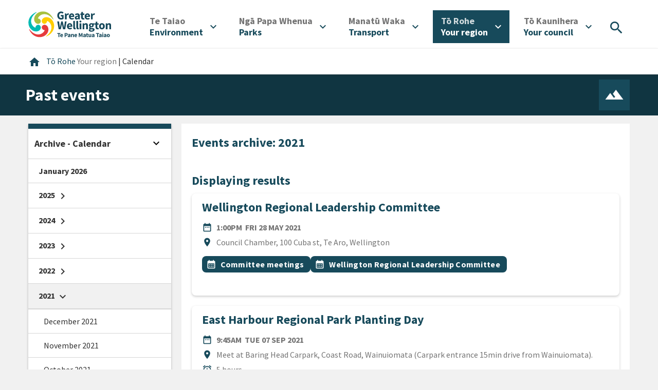

--- FILE ---
content_type: text/html; charset=utf-8
request_url: https://www.gw.govt.nz/your-region/events-and-meetings/archive/2021?start=40
body_size: 11930
content:
<!DOCTYPE html>
<html lang="en-US">
<head>
    <meta charset="utf-8" />
    
    
    <script>(function(w,d,s,l,i){w[l]=w[l]||[];w[l].push({'gtm.start':
    new Date().getTime(),event:'gtm.js'});var f=d.getElementsByTagName(s)[0],
    j=d.createElement(s),dl=l!='dataLayer'?'&l='+l:'';j.async=true;j.src=
    'https://www.googletagmanager.com/gtm.js?id='+i+dl;f.parentNode.insertBefore(j,f);
    })(window,document,'script','dataLayer', 'GTM-NCMVB46');</script>


<script>
    window.dataLayer = window.dataLayer || [];
</script>

    
        <meta name="facebook-domain-verification" content="l4e3uh0qgt0d5dghq5tkfmclg1m1v1" />
    
    <title>Greater Wellington &mdash; Calendar - Page 5, In 2021</title>
    <meta http-equiv="x-ua-compatible" content="ie=edge" />
    <meta name="google-site-verification" content="4JBPciqU3ld1hiHw860MH78oclA9rJAllN1zd1xOmSU" />
    <meta name="viewport" content="width=device-width, initial-scale=1" />
    <title>Calendar | Greater Wellington</title>
<meta name="title" content="Calendar | Greater Wellington">
<meta name="generator" content="Silverstripe CMS">
<meta http-equiv="Content-Type" content="text/html; charset=utf-8">
<link rel="canonical" href="https://www.gw.govt.nz/your-region/events-and-meetings/">
<meta property="og:locale" content="en_US">
<meta property="og:type" content="article">
<meta property="og:title" content="Calendar | Greater Wellington">
<meta property="og:url" content="https://www.gw.govt.nz/your-region/events-and-meetings/">
<meta property="og:site_name" content="Greater Wellington">
<meta property="og:image" content="https://www.gw.govt.nz/assets/Your-Council/GWRC-Logo-ONLY.png">
<meta name="twitter:card" content="summary_large_image">
<meta name="twitter:title" content="Calendar | Greater Wellington">
<meta name="twitter:image" content="https://www.gw.govt.nz/assets/Your-Council/GWRC-Logo-ONLY.png">

<script type="application/ld+json">{"@context":"https:\/\/schema.org","@type":"Blog","name":"Calendar","url":"https:\/\/www.gw.govt.nz\/your-region\/events-and-meetings\/","dateCreated":"2020-06-25 10:48:58","dateModified":"2021-11-29 10:40:20","datePublished":"2021-11-29 10:40:20"}</script>

    <link rel="canonical" href="https://www.gw.govt.nz/your-region/events-and-meetings/" />
    <link href="https://fonts.googleapis.com/icon?family=Material+Icons" rel="stylesheet" />
    

    




    <script type="application/ld+json">
    {
        "@context": "http://schema.org",
        "@type": "BreadcrumbList",
        "itemListElement": [
            
                
                    {
                        "@type": "ListItem",
                        "position": 1,
                        "item": {
                            "@id": "https://www.gw.govt.nz/your-region/",
                            "name": "Your region "
                        }
                    },
                
                    {
                        "@type": "ListItem",
                        "position": 2,
                        "item": {
                            "@id": "https://www.gw.govt.nz/your-region/events-and-meetings/",
                            "name": "Calendar"
                        }
                    }
                
            
        ]
    }
    </script>




<link rel="stylesheet" type="text/css" href="/_resources/app/client/dist/css/main.css?m=1764021746">
</head>
<body class="EventHub">
    
    <noscript><iframe src="https://www.googletagmanager.com/ns.html?id=GTM-NCMVB46" height="0" width="0" style="display:none;visibility:hidden"></iframe></noscript>



    
        <header class="header" id="Header" role="banner">
    
    <a href="/your-region/events-and-meetings/archive/2021?start=40#Content" class="skip-link visuallyhidden">Skip to content</a>


<a href="/your-region/events-and-meetings/archive/2021?start=40#desktop_navigation" class="skip-link visuallyhidden">Skip to main navigation</a>
<a href="/your-region/events-and-meetings/archive/2021?start=40#Footer" class="skip-link visuallyhidden">Skip to footer</a>


    <div class="container-fluid outer-container">
        <div class="row justify-content-between align-items-center m-0">
            <div class="header__logo">
                <a href="/" aria-label="Go to home page">
                    

                    <img
                        src="/_resources/app/client/dist/img/logos/gwrc-logo-header.svg?m=1764021746"
                        alt="Greater Wellington Regional Council - logo"
                    />
                </a>
            </div>

            <div class="my-2">
                <button
                    class="btn-icon-primary btn-round header__mobile-toggle header__mobile-toggle--search mr-2"
                    type="button"
                    title="Search"
                    aria-controls="menuitem-search"
                    aria-expanded="false"
                    aria-haspopup="menu"
                    aria-label="Open search menu"
                >
                    <i class="material-icons" aria-hidden="true">search</i>
                </button>

                <button
                    type="button"
                    class="btn-icon-primary btn-round header__mobile-toggle header__mobile-toggle--menu"
                    aria-controls="mobile-menu"
                    aria-label="Open menu"
                    aria-expanded="false"
                    aria-haspopup="menu"
                >
                    <i class="material-icons align-bottom" aria-hidden="true">menu</i>
                </button>
            </div>
            <nav class="header__nav" role="navigation" id="desktop_navigation" aria-label="desktop">
                <ul class="header-nav__items" role="menubar">
    
        
            <li class="header-nav__item link" role="none">
                <button
                    type="button"
                    title="Environment"
                    id="menuitem-9"
                    aria-controls="menuitem-sub-9"
                    aria-expanded="false"
                    aria-haspopup="menu"
                    aria-label="Open"
                    aria-labelledby="menu-button-label-9"
                    role="menuitem"
                >
                    <div id="menu-button-label-9">
                        
                            <span lang="mi" class="translated d-block">Te Taiao<span class="sr-only">/ </span></span>
                        
                        <span lang="en-NZ">Environment</span>
                    </div>
                    <i aria-hidden="true" class="material-icons ml-2">expand_more</i>
                </button>

                <div class="header-nav__submenu" id="menuitem-sub-9" aria-hidden="true">
                    <div class="container">
                        <div class="row">
                            <div class="col-auto header-nav__subitem">
                                <a href="/environment/" title="Environment" class="master-link" role="menuitem">
                                    
                                        <span lang="mi" class="translated d-block">Te Taiao<span class="sr-only">/ </span></span>
                                    
                                    <span lang="en-NZ">Environment</span>
                                </a>
                            </div>

                            <div class="col-md">
                                <ul class="header-nav__subitems" role="menu">
                                    
                                        <li class="header-nav__subitem" role="none">
                                            <a
                                                href="/environment/our-natural-environment/"
                                                title="Our natural environment"
                                                class="link"
                                                role="menuitem"
                                            >
                                                Our natural environment
                                            </a>
                                        </li>
                                    
                                        <li class="header-nav__subitem" role="none">
                                            <a
                                                href="/environment/climate-change/"
                                                title="Climate change "
                                                class="link"
                                                role="menuitem"
                                            >
                                                Climate change 
                                            </a>
                                        </li>
                                    
                                        <li class="header-nav__subitem" role="none">
                                            <a
                                                href="/environment/pest-management/"
                                                title="Pest management"
                                                class="link"
                                                role="menuitem"
                                            >
                                                Pest management
                                            </a>
                                        </li>
                                    
                                        <li class="header-nav__subitem" role="none">
                                            <a
                                                href="/environment/air-quality/"
                                                title="Air quality"
                                                class="link"
                                                role="menuitem"
                                            >
                                                Air quality
                                            </a>
                                        </li>
                                    
                                        <li class="header-nav__subitem" role="none">
                                            <a
                                                href="/environment/land-use/"
                                                title="Land use"
                                                class="link"
                                                role="menuitem"
                                            >
                                                Land use
                                            </a>
                                        </li>
                                    
                                        <li class="header-nav__subitem" role="none">
                                            <a
                                                href="/environment/freshwater/"
                                                title="Freshwater"
                                                class="link"
                                                role="menuitem"
                                            >
                                                Freshwater
                                            </a>
                                        </li>
                                    
                                        <li class="header-nav__subitem" role="none">
                                            <a
                                                href="/environment/harbours-and-coasts/"
                                                title="Harbours and coasts"
                                                class="link"
                                                role="menuitem"
                                            >
                                                Harbours and coasts
                                            </a>
                                        </li>
                                    
                                        <li class="header-nav__subitem" role="none">
                                            <a
                                                href="/your-region/emergency-and-hazard-management/flood-protection/"
                                                title="Flood protection"
                                                class="link"
                                                role="menuitem"
                                            >
                                                Flood protection
                                            </a>
                                        </li>
                                    
                                        <li class="header-nav__subitem" role="none">
                                            <a
                                                href="/environment/environmental-incidents/"
                                                title="Environmental incidents"
                                                class="link"
                                                role="menuitem"
                                            >
                                                Environmental incidents
                                            </a>
                                        </li>
                                    
                                        <li class="header-nav__subitem" role="none">
                                            <a
                                                href="/environment/environmental-data-and-information/"
                                                title="Environmental data and information"
                                                class="link"
                                                role="menuitem"
                                            >
                                                Environmental data and information
                                            </a>
                                        </li>
                                    
                                </ul>
                            </div>
                        </div>
                    </div>
                </div>
            </li>
        
    
        
            <li class="header-nav__item link" role="none">
                <button
                    type="button"
                    title="Parks"
                    id="menuitem-8"
                    aria-controls="menuitem-sub-8"
                    aria-expanded="false"
                    aria-haspopup="menu"
                    aria-label="Open"
                    aria-labelledby="menu-button-label-8"
                    role="menuitem"
                >
                    <div id="menu-button-label-8">
                        
                            <span lang="mi" class="translated d-block">Ngā Papa Whenua<span class="sr-only">/ </span></span>
                        
                        <span lang="en-NZ">Parks</span>
                    </div>
                    <i aria-hidden="true" class="material-icons ml-2">expand_more</i>
                </button>

                <div class="header-nav__submenu" id="menuitem-sub-8" aria-hidden="true">
                    <div class="container">
                        <div class="row">
                            <div class="col-auto header-nav__subitem">
                                <a href="/parks/" title="Parks" class="master-link" role="menuitem">
                                    
                                        <span lang="mi" class="translated d-block">Ngā Papa Whenua<span class="sr-only">/ </span></span>
                                    
                                    <span lang="en-NZ">Parks</span>
                                </a>
                            </div>

                            <div class="col-md">
                                <ul class="header-nav__subitems" role="menu">
                                    
                                        <li class="header-nav__subitem" role="none">
                                            <a
                                                href="/parks/akatarawa-forest/"
                                                title="Akatarawa Forest"
                                                class="link"
                                                role="menuitem"
                                            >
                                                Akatarawa Forest
                                            </a>
                                        </li>
                                    
                                        <li class="header-nav__subitem" role="none">
                                            <a
                                                href="/parks/battle-hill-farm-forest-park/"
                                                title="Battle Hill Farm Forest Park"
                                                class="link"
                                                role="menuitem"
                                            >
                                                Battle Hill Farm Forest Park
                                            </a>
                                        </li>
                                    
                                        <li class="header-nav__subitem" role="none">
                                            <a
                                                href="/parks/belmont-regional-park/"
                                                title="Belmont Regional Park"
                                                class="link"
                                                role="menuitem"
                                            >
                                                Belmont Regional Park
                                            </a>
                                        </li>
                                    
                                        <li class="header-nav__subitem" role="none">
                                            <a
                                                href="/parks/east-harbour-regional-park/"
                                                title="East Harbour Regional Park"
                                                class="link"
                                                role="menuitem"
                                            >
                                                East Harbour Regional Park
                                            </a>
                                        </li>
                                    
                                        <li class="header-nav__subitem" role="none">
                                            <a
                                                href="/parks/hutt-river-trail/"
                                                title="Hutt River Trail"
                                                class="link"
                                                role="menuitem"
                                            >
                                                Hutt River Trail
                                            </a>
                                        </li>
                                    
                                        <li class="header-nav__subitem" role="none">
                                            <a
                                                href="/parks/hutt-water-collection-area/"
                                                title="Hutt Water Collection Area"
                                                class="link"
                                                role="menuitem"
                                            >
                                                Hutt Water Collection Area
                                            </a>
                                        </li>
                                    
                                        <li class="header-nav__subitem" role="none">
                                            <a
                                                href="/parks/kaitoke-regional-park/"
                                                title="Kaitoke Regional Park"
                                                class="link"
                                                role="menuitem"
                                            >
                                                Kaitoke Regional Park
                                            </a>
                                        </li>
                                    
                                        <li class="header-nav__subitem" role="none">
                                            <a
                                                href="/parks/pakuratahi-forest/"
                                                title="Pākuratahi Forest"
                                                class="link"
                                                role="menuitem"
                                            >
                                                Pākuratahi Forest
                                            </a>
                                        </li>
                                    
                                        <li class="header-nav__subitem" role="none">
                                            <a
                                                href="/parks/queen-elizabeth-park/"
                                                title="Queen Elizabeth Park"
                                                class="link"
                                                role="menuitem"
                                            >
                                                Queen Elizabeth Park
                                            </a>
                                        </li>
                                    
                                        <li class="header-nav__subitem" role="none">
                                            <a
                                                href="/parks/wainuiomata-regional-park/"
                                                title="Wainuiomata Regional Park"
                                                class="link"
                                                role="menuitem"
                                            >
                                                Wainuiomata Regional Park
                                            </a>
                                        </li>
                                    
                                        <li class="header-nav__subitem" role="none">
                                            <a
                                                href="/parks/wairarapa-moana-wetlands/"
                                                title="Wairarapa Moana Wetlands"
                                                class="link"
                                                role="menuitem"
                                            >
                                                Wairarapa Moana Wetlands
                                            </a>
                                        </li>
                                    
                                        <li class="header-nav__subitem" role="none">
                                            <a
                                                href="/parks/whitireia-park/"
                                                title="Whitireia Park"
                                                class="link"
                                                role="menuitem"
                                            >
                                                Whitireia Park
                                            </a>
                                        </li>
                                    
                                        <li class="header-nav__subitem" role="none">
                                            <a
                                                href="/parks/concession-applications/"
                                                title="Concession applications"
                                                class="link"
                                                role="menuitem"
                                            >
                                                Concession applications
                                            </a>
                                        </li>
                                    
                                        <li class="header-nav__subitem" role="none">
                                            <a
                                                href="/parks/permit-applications/"
                                                title="Permit applications"
                                                class="link"
                                                role="menuitem"
                                            >
                                                Permit applications
                                            </a>
                                        </li>
                                    
                                        <li class="header-nav__subitem" role="none">
                                            <a
                                                href="/your-region/plans-policies-and-bylaws/plans-and-reports/parks-plans/toitu-te-whenua-parks-network-plan-2020-30/implementing-toitu-te-whenua-parks-network-plan-2020-30/"
                                                title="Implementing Toitū Te Whenua Parks Network Plan 2020-30"
                                                class="link"
                                                role="menuitem"
                                            >
                                                Implementing Toitū Te Whenua Parks Network Plan 2020-30
                                            </a>
                                        </li>
                                    
                                        <li class="header-nav__subitem" role="none">
                                            <a
                                                href="/parks/looking-after-our-parks/"
                                                title="Looking after our parks "
                                                class="link"
                                                role="menuitem"
                                            >
                                                Looking after our parks 
                                            </a>
                                        </li>
                                    
                                        <li class="header-nav__subitem" role="none">
                                            <a
                                                href="/parks/keeping-your-dog-safe-in-our-region/"
                                                title="Keeping your dog safe in our region"
                                                class="link"
                                                role="menuitem"
                                            >
                                                Keeping your dog safe in our region
                                            </a>
                                        </li>
                                    
                                        <li class="header-nav__subitem" role="none">
                                            <a
                                                href="/your-region/get-involved/restoration-and-recreation-volunteering/"
                                                title="Get involved"
                                                class="link"
                                                role="menuitem"
                                            >
                                                Get involved
                                            </a>
                                        </li>
                                    
                                        <li class="header-nav__subitem" role="none">
                                            <a
                                                href="/your-region/plans-policies-and-bylaws/plans-and-reports/parks-plans/toitu-te-whenua-parks-network-plan-2020-30/implementing-toitu-te-whenua-parks-network-plan-2020-30/enhancing-recreation-experiences/parks-survey/"
                                                title="Parks survey"
                                                class="link"
                                                role="menuitem"
                                            >
                                                Parks survey
                                            </a>
                                        </li>
                                    
                                        <li class="header-nav__subitem" role="none">
                                            <a
                                                href="/parks/wildfires-in-regional-parks/"
                                                title="Wildfires in regional parks"
                                                class="link"
                                                role="menuitem"
                                            >
                                                Wildfires in regional parks
                                            </a>
                                        </li>
                                    
                                        <li class="header-nav__subitem" role="none">
                                            <a
                                                href="/parks/accommodation/"
                                                title="Accommodation"
                                                class="link"
                                                role="menuitem"
                                            >
                                                Accommodation
                                            </a>
                                        </li>
                                    
                                </ul>
                            </div>
                        </div>
                    </div>
                </div>
            </li>
        
    
        
            <li class="header-nav__item link" role="none">
                <button
                    type="button"
                    title="Transport "
                    id="menuitem-10"
                    aria-controls="menuitem-sub-10"
                    aria-expanded="false"
                    aria-haspopup="menu"
                    aria-label="Open"
                    aria-labelledby="menu-button-label-10"
                    role="menuitem"
                >
                    <div id="menu-button-label-10">
                        
                            <span lang="mi" class="translated d-block">Manatū Waka<span class="sr-only">/ </span></span>
                        
                        <span lang="en-NZ">Transport </span>
                    </div>
                    <i aria-hidden="true" class="material-icons ml-2">expand_more</i>
                </button>

                <div class="header-nav__submenu" id="menuitem-sub-10" aria-hidden="true">
                    <div class="container">
                        <div class="row">
                            <div class="col-auto header-nav__subitem">
                                <a href="/transport/" title="Transport " class="master-link" role="menuitem">
                                    
                                        <span lang="mi" class="translated d-block">Manatū Waka<span class="sr-only">/ </span></span>
                                    
                                    <span lang="en-NZ">Transport </span>
                                </a>
                            </div>

                            <div class="col-md">
                                <ul class="header-nav__subitems" role="menu">
                                    
                                        <li class="header-nav__subitem" role="none">
                                            <a
                                                href="/transport/metlink-bus-train-and-ferry/"
                                                title="Metlink: bus, train and ferry"
                                                class="link"
                                                role="menuitem"
                                            >
                                                Metlink: bus, train and ferry
                                            </a>
                                        </li>
                                    
                                        <li class="header-nav__subitem" role="none">
                                            <a
                                                href="/transport/getting-around-the-region/"
                                                title="Getting around the region "
                                                class="link"
                                                role="menuitem"
                                            >
                                                Getting around the region 
                                            </a>
                                        </li>
                                    
                                        <li class="header-nav__subitem" role="none">
                                            <a
                                                href="https://schooltravel.gw.govt.nz/"
                                                title="Getting to school"
                                                class="link"
                                                role="menuitem"
                                            >
                                                Getting to school
                                            </a>
                                        </li>
                                    
                                </ul>
                            </div>
                        </div>
                    </div>
                </div>
            </li>
        
    
        
            <li class="header-nav__item section" role="none">
                <button
                    type="button"
                    title="Your region "
                    id="menuitem-11"
                    aria-controls="menuitem-sub-11"
                    aria-expanded="false"
                    aria-haspopup="menu"
                    aria-label="Open"
                    aria-labelledby="menu-button-label-11"
                    role="menuitem"
                >
                    <div id="menu-button-label-11">
                        
                            <span lang="mi" class="translated d-block">Tō Rohe<span class="sr-only">/ </span></span>
                        
                        <span lang="en-NZ">Your region </span>
                    </div>
                    <i aria-hidden="true" class="material-icons ml-2">expand_more</i>
                </button>

                <div class="header-nav__submenu" id="menuitem-sub-11" aria-hidden="true">
                    <div class="container">
                        <div class="row">
                            <div class="col-auto header-nav__subitem">
                                <a href="/your-region/" title="Your region " class="master-link" role="menuitem">
                                    
                                        <span lang="mi" class="translated d-block">Tō Rohe<span class="sr-only">/ </span></span>
                                    
                                    <span lang="en-NZ">Your region </span>
                                </a>
                            </div>

                            <div class="col-md">
                                <ul class="header-nav__subitems" role="menu">
                                    
                                        <li class="header-nav__subitem" role="none">
                                            <a
                                                href="/your-region/emergency-and-hazard-management/"
                                                title="Emergency and hazard management"
                                                class="link"
                                                role="menuitem"
                                            >
                                                Emergency and hazard management
                                            </a>
                                        </li>
                                    
                                        <li class="header-nav__subitem" role="none">
                                            <a
                                                href="/your-region/news/"
                                                title="News"
                                                class="link"
                                                role="menuitem"
                                            >
                                                News
                                            </a>
                                        </li>
                                    
                                        <li class="header-nav__subitem" role="none">
                                            <a
                                                href="/your-region/events-and-meetings/"
                                                title="Calendar"
                                                class="section"
                                                role="menuitem"
                                            >
                                                Calendar
                                            </a>
                                        </li>
                                    
                                        <li class="header-nav__subitem" role="none">
                                            <a
                                                href="/your-region/economic-development/"
                                                title="Economic development"
                                                class="link"
                                                role="menuitem"
                                            >
                                                Economic development
                                            </a>
                                        </li>
                                    
                                        <li class="header-nav__subitem" role="none">
                                            <a
                                                href="/your-region/get-involved/"
                                                title="Get involved"
                                                class="link"
                                                role="menuitem"
                                            >
                                                Get involved
                                            </a>
                                        </li>
                                    
                                        <li class="header-nav__subitem" role="none">
                                            <a
                                                href="/your-region/plans-policies-and-bylaws/"
                                                title="Plans, policies and bylaws"
                                                class="link"
                                                role="menuitem"
                                            >
                                                Plans, policies and bylaws
                                            </a>
                                        </li>
                                    
                                        <li class="header-nav__subitem" role="none">
                                            <a
                                                href="/your-region/community-research/"
                                                title="Community research "
                                                class="link"
                                                role="menuitem"
                                            >
                                                Community research 
                                            </a>
                                        </li>
                                    
                                        <li class="header-nav__subitem" role="none">
                                            <a
                                                href="/your-region/funding-and-awards/"
                                                title="Funding and awards"
                                                class="link"
                                                role="menuitem"
                                            >
                                                Funding and awards
                                            </a>
                                        </li>
                                    
                                        <li class="header-nav__subitem" role="none">
                                            <a
                                                href="/your-region/education/"
                                                title="Education"
                                                class="link"
                                                role="menuitem"
                                            >
                                                Education
                                            </a>
                                        </li>
                                    
                                        <li class="header-nav__subitem" role="none">
                                            <a
                                                href="/your-region/resource-consents/"
                                                title="Resource consents"
                                                class="link"
                                                role="menuitem"
                                            >
                                                Resource consents
                                            </a>
                                        </li>
                                    
                                        <li class="header-nav__subitem" role="none">
                                            <a
                                                href="/your-region/your-rates/"
                                                title="Your rates"
                                                class="link"
                                                role="menuitem"
                                            >
                                                Your rates
                                            </a>
                                        </li>
                                    
                                        <li class="header-nav__subitem" role="none">
                                            <a
                                                href="/your-region/open-data/"
                                                title="Open Data"
                                                class="link"
                                                role="menuitem"
                                            >
                                                Open Data
                                            </a>
                                        </li>
                                    
                                </ul>
                            </div>
                        </div>
                    </div>
                </div>
            </li>
        
    
        
            <li class="header-nav__item link" role="none">
                <button
                    type="button"
                    title="Your council"
                    id="menuitem-2"
                    aria-controls="menuitem-sub-2"
                    aria-expanded="false"
                    aria-haspopup="menu"
                    aria-label="Open"
                    aria-labelledby="menu-button-label-2"
                    role="menuitem"
                >
                    <div id="menu-button-label-2">
                        
                            <span lang="mi" class="translated d-block">Tō Kaunihera<span class="sr-only">/ </span></span>
                        
                        <span lang="en-NZ">Your council</span>
                    </div>
                    <i aria-hidden="true" class="material-icons ml-2">expand_more</i>
                </button>

                <div class="header-nav__submenu" id="menuitem-sub-2" aria-hidden="true">
                    <div class="container">
                        <div class="row">
                            <div class="col-auto header-nav__subitem">
                                <a href="/your-council/" title="Your council" class="master-link" role="menuitem">
                                    
                                        <span lang="mi" class="translated d-block">Tō Kaunihera<span class="sr-only">/ </span></span>
                                    
                                    <span lang="en-NZ">Your council</span>
                                </a>
                            </div>

                            <div class="col-md">
                                <ul class="header-nav__subitems" role="menu">
                                    
                                        <li class="header-nav__subitem" role="none">
                                            <a
                                                href="/your-council/who-we-are/"
                                                title="Who we are"
                                                class="link"
                                                role="menuitem"
                                            >
                                                Who we are
                                            </a>
                                        </li>
                                    
                                        <li class="header-nav__subitem" role="none">
                                            <a
                                                href="/your-council/our-role-and-activities/"
                                                title="Our role and activities "
                                                class="link"
                                                role="menuitem"
                                            >
                                                Our role and activities 
                                            </a>
                                        </li>
                                    
                                        <li class="header-nav__subitem" role="none">
                                            <a
                                                href="/your-council/our-people/"
                                                title="Our people"
                                                class="link"
                                                role="menuitem"
                                            >
                                                Our people
                                            </a>
                                        </li>
                                    
                                        <li class="header-nav__subitem" role="none">
                                            <a
                                                href="/your-council/mana-whenua-partners/"
                                                title="Mana whenua partners "
                                                class="link"
                                                role="menuitem"
                                            >
                                                Mana whenua partners 
                                            </a>
                                        </li>
                                    
                                        <li class="header-nav__subitem" role="none">
                                            <a
                                                href="/your-council/council-and-councillors/"
                                                title="Council and councillors"
                                                class="link"
                                                role="menuitem"
                                            >
                                                Council and councillors
                                            </a>
                                        </li>
                                    
                                        <li class="header-nav__subitem" role="none">
                                            <a
                                                href="https://www.gw.govt.nz/your-region/events-and-meetings/?start=0&amp;date-range=future-dates&amp;from-date=15%2F02%2F2024&amp;to-date=&amp;topics=committee-meetings%2Ccouncil-meeting"
                                                title="Council and Committee meetings"
                                                class="link"
                                                role="menuitem"
                                            >
                                                Council and Committee meetings
                                            </a>
                                        </li>
                                    
                                        <li class="header-nav__subitem" role="none">
                                            <a
                                                href="/your-council/local-governance-statement/"
                                                title="Local Governance Statement"
                                                class="link"
                                                role="menuitem"
                                            >
                                                Local Governance Statement
                                            </a>
                                        </li>
                                    
                                        <li class="header-nav__subitem" role="none">
                                            <a
                                                href="/your-council/official-information/"
                                                title="Official Information"
                                                class="link"
                                                role="menuitem"
                                            >
                                                Official Information
                                            </a>
                                        </li>
                                    
                                        <li class="header-nav__subitem" role="none">
                                            <a
                                                href="/your-council/elections/"
                                                title="Elections"
                                                class="link"
                                                role="menuitem"
                                            >
                                                Elections
                                            </a>
                                        </li>
                                    
                                        <li class="header-nav__subitem" role="none">
                                            <a
                                                href="/your-council/job-vacancies/"
                                                title="Job vacancies"
                                                class="link"
                                                role="menuitem"
                                            >
                                                Job vacancies
                                            </a>
                                        </li>
                                    
                                        <li class="header-nav__subitem" role="none">
                                            <a
                                                href="/your-council/holidays-act-remediation/"
                                                title="Holidays Act Remediation"
                                                class="link"
                                                role="menuitem"
                                            >
                                                Holidays Act Remediation
                                            </a>
                                        </li>
                                    
                                        <li class="header-nav__subitem" role="none">
                                            <a
                                                href="/your-council/legal/"
                                                title="Legal"
                                                class="link"
                                                role="menuitem"
                                            >
                                                Legal
                                            </a>
                                        </li>
                                    
                                        <li class="header-nav__subitem" role="none">
                                            <a
                                                href="/your-council/contact-us/"
                                                title="Contact Us"
                                                class="link"
                                                role="menuitem"
                                            >
                                                Contact Us
                                            </a>
                                        </li>
                                    
                                </ul>
                            </div>
                        </div>
                    </div>
                </div>
            </li>
        
    

    <li class="header-nav__item header-nav__item--search" role="none">
        <button
            type="button"
            title="Search"
            aria-controls="menuitem-search"
            aria-expanded="false"
            aria-haspopup="menu"
            aria-label="Open search menu"
            role="menuitem"
        >
            <i class="material-icons" aria-hidden="true">search</i>
        </button>
    </li>
</ul>

            </nav>
        </div>
    </div>

    <div class="header__search" id="menuitem-search" aria-hidden="true">
        <div class="container-fluid container-fluid--submenu ">
            <div class="row align-items-end">
                <div class="col-auto d-none d-sm-block mr-4">
                    <h2>
                        <span class="translated-light">Whakataki</span><br>
                        Search
                    </h2>
                </div>
                <div class="col">
                    <form class="row search-form" role="search" action="/search/">
                        <div class="search-form__keyword">
                            <input type="text" placeholder="Search" class="search__keyword" name="q" />
                            <i class="material-icons d-none d-sm-block" aria-hidden="true">search</i>

                            <button class="search-form__submit-mobile">
                                <i class="material-icons" aria-hidden="true">search</i>
                                <span class="sr-only">Search</span>
                            </button>
                        </div>

                        <button class="btn btn-outline-primary btn-round btn-inverse search-form__submit">Search</button>
                    </form>
                </div>
            </div>
        </div>
    </div>

    <div class="mobile-menu" aria-hidden="true" id="mobile-menu">
        <div class="mobile-menu__header">
            <div class="container-fluid outer-container">
                <div class="row justify-content-between align-items-center m-0">
                    <div class="header__logo">
                        <a href="/" aria-label="Go to home page">
                            

                            <img
                                src="/_resources/app/client/dist/img/logos/gwrc-logo-header.svg?m=1764021746"
                                alt="Greater Wellington Regional Council - logo"
                            />
                        </a>
                    </div>

                    <div class="my-2">
                        <button
                            class="btn-icon-primary btn-round header__mobile-toggle header__mobile-toggle--search mr-2"
                            type="button"
                            title="Search"
                            aria-controls="menuitem-search"
                            aria-expanded="false"
                            aria-haspopup="menu"
                            aria-label="Open search menu"
                            role="menuitem"
                        >
                            <i class="material-icons" aria-hidden="true">search</i>
                        </button>

                        <button
                            type="button"
                            class="btn-icon-primary btn-round header__mobile-toggle header__mobile-toggle--menu"
                            aria-controls="mobile-menu"
                            aria-label="Close menu"
                            aria-expanded="false"
                            aria-haspopup="menu"
                        >
                            <i class="material-icons align-bottom" aria-hidden="true">close</i>
                        </button>
                    </div>
                </div>
            </div>
        </div>
        <nav class="mobile-menu__nav" role="navigation" id="mobile_navigation" aria-label="mobile">
            <ul class="mobile-nav__items" role="menubar">
    
        
            <li class="mobile-nav__item link">
                <button
                    type="button"
                    title="Environment"
                    id="mobile-menuitem-9"
                    aria-controls="mobile-menuitem-sub-9"
                    aria-expanded="false"
                    aria-haspopup="menu"
                    aria-label="Open"
                    aria-labelledby="mobile-nav-label-9"
                    role="menuitem"
                >
                    <div id="mobile-nav-label-9">
                        
                            <span lang="mi" class="translated d-block">Te Taiao<span class="sr-only">/ </span></span>
                        
                        <span lang="en-NZ">Environment</span>
                    </div>
                    <i aria-hidden="true" class="material-icons">expand_more</i>
                </button>

                <div class="mobile-nav__submenu" id="mobile-menuitem-sub-9" aria-hidden="true">
                    <ul class="mobile-nav__subitems" role="menu">
                        <li class="mobile-nav__subitem" role="none">
                            <a href="/environment/" title="Environment" role="menuitem">
                                
                                <span lang="mi" class="translated d-block">Te Taiao<span class="sr-only">/ </span></span>
                                
                                <span lang="en-NZ">Environment</span>
                            </a>
                        </li>

                        
                            <li class="mobile-nav__subitem" role="none">
                            <a href="/environment/our-natural-environment/" title="Our natural environment" class="link" role="menuitem">Our natural environment</a>
                            </li>
                        
                            <li class="mobile-nav__subitem" role="none">
                            <a href="/environment/climate-change/" title="Climate change " class="link" role="menuitem">Climate change </a>
                            </li>
                        
                            <li class="mobile-nav__subitem" role="none">
                            <a href="/environment/pest-management/" title="Pest management" class="link" role="menuitem">Pest management</a>
                            </li>
                        
                            <li class="mobile-nav__subitem" role="none">
                            <a href="/environment/air-quality/" title="Air quality" class="link" role="menuitem">Air quality</a>
                            </li>
                        
                            <li class="mobile-nav__subitem" role="none">
                            <a href="/environment/land-use/" title="Land use" class="link" role="menuitem">Land use</a>
                            </li>
                        
                            <li class="mobile-nav__subitem" role="none">
                            <a href="/environment/freshwater/" title="Freshwater" class="link" role="menuitem">Freshwater</a>
                            </li>
                        
                            <li class="mobile-nav__subitem" role="none">
                            <a href="/environment/harbours-and-coasts/" title="Harbours and coasts" class="link" role="menuitem">Harbours and coasts</a>
                            </li>
                        
                            <li class="mobile-nav__subitem" role="none">
                            <a href="/your-region/emergency-and-hazard-management/flood-protection/" title="Flood protection" class="link" role="menuitem">Flood protection</a>
                            </li>
                        
                            <li class="mobile-nav__subitem" role="none">
                            <a href="/environment/environmental-incidents/" title="Environmental incidents" class="link" role="menuitem">Environmental incidents</a>
                            </li>
                        
                            <li class="mobile-nav__subitem" role="none">
                            <a href="/environment/environmental-data-and-information/" title="Environmental data and information" class="link" role="menuitem">Environmental data and information</a>
                            </li>
                        
                    </ul>
                </div>
            </li>
        
    
        
            <li class="mobile-nav__item link">
                <button
                    type="button"
                    title="Parks"
                    id="mobile-menuitem-8"
                    aria-controls="mobile-menuitem-sub-8"
                    aria-expanded="false"
                    aria-haspopup="menu"
                    aria-label="Open"
                    aria-labelledby="mobile-nav-label-8"
                    role="menuitem"
                >
                    <div id="mobile-nav-label-8">
                        
                            <span lang="mi" class="translated d-block">Ngā Papa Whenua<span class="sr-only">/ </span></span>
                        
                        <span lang="en-NZ">Parks</span>
                    </div>
                    <i aria-hidden="true" class="material-icons">expand_more</i>
                </button>

                <div class="mobile-nav__submenu" id="mobile-menuitem-sub-8" aria-hidden="true">
                    <ul class="mobile-nav__subitems" role="menu">
                        <li class="mobile-nav__subitem" role="none">
                            <a href="/parks/" title="Parks" role="menuitem">
                                
                                <span lang="mi" class="translated d-block">Ngā Papa Whenua<span class="sr-only">/ </span></span>
                                
                                <span lang="en-NZ">Parks</span>
                            </a>
                        </li>

                        
                            <li class="mobile-nav__subitem" role="none">
                            <a href="/parks/akatarawa-forest/" title="Akatarawa Forest" class="link" role="menuitem">Akatarawa Forest</a>
                            </li>
                        
                            <li class="mobile-nav__subitem" role="none">
                            <a href="/parks/battle-hill-farm-forest-park/" title="Battle Hill Farm Forest Park" class="link" role="menuitem">Battle Hill Farm Forest Park</a>
                            </li>
                        
                            <li class="mobile-nav__subitem" role="none">
                            <a href="/parks/belmont-regional-park/" title="Belmont Regional Park" class="link" role="menuitem">Belmont Regional Park</a>
                            </li>
                        
                            <li class="mobile-nav__subitem" role="none">
                            <a href="/parks/east-harbour-regional-park/" title="East Harbour Regional Park" class="link" role="menuitem">East Harbour Regional Park</a>
                            </li>
                        
                            <li class="mobile-nav__subitem" role="none">
                            <a href="/parks/hutt-river-trail/" title="Hutt River Trail" class="link" role="menuitem">Hutt River Trail</a>
                            </li>
                        
                            <li class="mobile-nav__subitem" role="none">
                            <a href="/parks/hutt-water-collection-area/" title="Hutt Water Collection Area" class="link" role="menuitem">Hutt Water Collection Area</a>
                            </li>
                        
                            <li class="mobile-nav__subitem" role="none">
                            <a href="/parks/kaitoke-regional-park/" title="Kaitoke Regional Park" class="link" role="menuitem">Kaitoke Regional Park</a>
                            </li>
                        
                            <li class="mobile-nav__subitem" role="none">
                            <a href="/parks/pakuratahi-forest/" title="Pākuratahi Forest" class="link" role="menuitem">Pākuratahi Forest</a>
                            </li>
                        
                            <li class="mobile-nav__subitem" role="none">
                            <a href="/parks/queen-elizabeth-park/" title="Queen Elizabeth Park" class="link" role="menuitem">Queen Elizabeth Park</a>
                            </li>
                        
                            <li class="mobile-nav__subitem" role="none">
                            <a href="/parks/wainuiomata-regional-park/" title="Wainuiomata Regional Park" class="link" role="menuitem">Wainuiomata Regional Park</a>
                            </li>
                        
                            <li class="mobile-nav__subitem" role="none">
                            <a href="/parks/wairarapa-moana-wetlands/" title="Wairarapa Moana Wetlands" class="link" role="menuitem">Wairarapa Moana Wetlands</a>
                            </li>
                        
                            <li class="mobile-nav__subitem" role="none">
                            <a href="/parks/whitireia-park/" title="Whitireia Park" class="link" role="menuitem">Whitireia Park</a>
                            </li>
                        
                            <li class="mobile-nav__subitem" role="none">
                            <a href="/parks/concession-applications/" title="Concession applications" class="link" role="menuitem">Concession applications</a>
                            </li>
                        
                            <li class="mobile-nav__subitem" role="none">
                            <a href="/parks/permit-applications/" title="Permit applications" class="link" role="menuitem">Permit applications</a>
                            </li>
                        
                            <li class="mobile-nav__subitem" role="none">
                            <a href="/your-region/plans-policies-and-bylaws/plans-and-reports/parks-plans/toitu-te-whenua-parks-network-plan-2020-30/implementing-toitu-te-whenua-parks-network-plan-2020-30/" title="Implementing Toitū Te Whenua Parks Network Plan 2020-30" class="link" role="menuitem">Implementing Toitū Te Whenua Parks Network Plan 2020-30</a>
                            </li>
                        
                            <li class="mobile-nav__subitem" role="none">
                            <a href="/parks/looking-after-our-parks/" title="Looking after our parks " class="link" role="menuitem">Looking after our parks </a>
                            </li>
                        
                            <li class="mobile-nav__subitem" role="none">
                            <a href="/parks/keeping-your-dog-safe-in-our-region/" title="Keeping your dog safe in our region" class="link" role="menuitem">Keeping your dog safe in our region</a>
                            </li>
                        
                            <li class="mobile-nav__subitem" role="none">
                            <a href="/your-region/get-involved/restoration-and-recreation-volunteering/" title="Get involved" class="link" role="menuitem">Get involved</a>
                            </li>
                        
                            <li class="mobile-nav__subitem" role="none">
                            <a href="/your-region/plans-policies-and-bylaws/plans-and-reports/parks-plans/toitu-te-whenua-parks-network-plan-2020-30/implementing-toitu-te-whenua-parks-network-plan-2020-30/enhancing-recreation-experiences/parks-survey/" title="Parks survey" class="link" role="menuitem">Parks survey</a>
                            </li>
                        
                            <li class="mobile-nav__subitem" role="none">
                            <a href="/parks/wildfires-in-regional-parks/" title="Wildfires in regional parks" class="link" role="menuitem">Wildfires in regional parks</a>
                            </li>
                        
                            <li class="mobile-nav__subitem" role="none">
                            <a href="/parks/accommodation/" title="Accommodation" class="link" role="menuitem">Accommodation</a>
                            </li>
                        
                    </ul>
                </div>
            </li>
        
    
        
            <li class="mobile-nav__item link">
                <button
                    type="button"
                    title="Transport "
                    id="mobile-menuitem-10"
                    aria-controls="mobile-menuitem-sub-10"
                    aria-expanded="false"
                    aria-haspopup="menu"
                    aria-label="Open"
                    aria-labelledby="mobile-nav-label-10"
                    role="menuitem"
                >
                    <div id="mobile-nav-label-10">
                        
                            <span lang="mi" class="translated d-block">Manatū Waka<span class="sr-only">/ </span></span>
                        
                        <span lang="en-NZ">Transport </span>
                    </div>
                    <i aria-hidden="true" class="material-icons">expand_more</i>
                </button>

                <div class="mobile-nav__submenu" id="mobile-menuitem-sub-10" aria-hidden="true">
                    <ul class="mobile-nav__subitems" role="menu">
                        <li class="mobile-nav__subitem" role="none">
                            <a href="/transport/" title="Transport " role="menuitem">
                                
                                <span lang="mi" class="translated d-block">Manatū Waka<span class="sr-only">/ </span></span>
                                
                                <span lang="en-NZ">Transport </span>
                            </a>
                        </li>

                        
                            <li class="mobile-nav__subitem" role="none">
                            <a href="/transport/metlink-bus-train-and-ferry/" title="Metlink: bus, train and ferry" class="link" role="menuitem">Metlink: bus, train and ferry</a>
                            </li>
                        
                            <li class="mobile-nav__subitem" role="none">
                            <a href="/transport/getting-around-the-region/" title="Getting around the region " class="link" role="menuitem">Getting around the region </a>
                            </li>
                        
                            <li class="mobile-nav__subitem" role="none">
                            <a href="https://schooltravel.gw.govt.nz/" title="Getting to school" class="link" role="menuitem">Getting to school</a>
                            </li>
                        
                    </ul>
                </div>
            </li>
        
    
        
            <li class="mobile-nav__item section">
                <button
                    type="button"
                    title="Your region "
                    id="mobile-menuitem-11"
                    aria-controls="mobile-menuitem-sub-11"
                    aria-expanded="false"
                    aria-haspopup="menu"
                    aria-label="Open"
                    aria-labelledby="mobile-nav-label-11"
                    role="menuitem"
                >
                    <div id="mobile-nav-label-11">
                        
                            <span lang="mi" class="translated d-block">Tō Rohe<span class="sr-only">/ </span></span>
                        
                        <span lang="en-NZ">Your region </span>
                    </div>
                    <i aria-hidden="true" class="material-icons">expand_more</i>
                </button>

                <div class="mobile-nav__submenu" id="mobile-menuitem-sub-11" aria-hidden="true">
                    <ul class="mobile-nav__subitems" role="menu">
                        <li class="mobile-nav__subitem" role="none">
                            <a href="/your-region/" title="Your region " role="menuitem">
                                
                                <span lang="mi" class="translated d-block">Tō Rohe<span class="sr-only">/ </span></span>
                                
                                <span lang="en-NZ">Your region </span>
                            </a>
                        </li>

                        
                            <li class="mobile-nav__subitem" role="none">
                            <a href="/your-region/emergency-and-hazard-management/" title="Emergency and hazard management" class="link" role="menuitem">Emergency and hazard management</a>
                            </li>
                        
                            <li class="mobile-nav__subitem" role="none">
                            <a href="/your-region/news/" title="News" class="link" role="menuitem">News</a>
                            </li>
                        
                            <li class="mobile-nav__subitem" role="none">
                            <a href="/your-region/events-and-meetings/" title="Calendar" class="section" role="menuitem">Calendar</a>
                            </li>
                        
                            <li class="mobile-nav__subitem" role="none">
                            <a href="/your-region/economic-development/" title="Economic development" class="link" role="menuitem">Economic development</a>
                            </li>
                        
                            <li class="mobile-nav__subitem" role="none">
                            <a href="/your-region/get-involved/" title="Get involved" class="link" role="menuitem">Get involved</a>
                            </li>
                        
                            <li class="mobile-nav__subitem" role="none">
                            <a href="/your-region/plans-policies-and-bylaws/" title="Plans, policies and bylaws" class="link" role="menuitem">Plans, policies and bylaws</a>
                            </li>
                        
                            <li class="mobile-nav__subitem" role="none">
                            <a href="/your-region/community-research/" title="Community research " class="link" role="menuitem">Community research </a>
                            </li>
                        
                            <li class="mobile-nav__subitem" role="none">
                            <a href="/your-region/funding-and-awards/" title="Funding and awards" class="link" role="menuitem">Funding and awards</a>
                            </li>
                        
                            <li class="mobile-nav__subitem" role="none">
                            <a href="/your-region/education/" title="Education" class="link" role="menuitem">Education</a>
                            </li>
                        
                            <li class="mobile-nav__subitem" role="none">
                            <a href="/your-region/resource-consents/" title="Resource consents" class="link" role="menuitem">Resource consents</a>
                            </li>
                        
                            <li class="mobile-nav__subitem" role="none">
                            <a href="/your-region/your-rates/" title="Your rates" class="link" role="menuitem">Your rates</a>
                            </li>
                        
                            <li class="mobile-nav__subitem" role="none">
                            <a href="/your-region/open-data/" title="Open Data" class="link" role="menuitem">Open Data</a>
                            </li>
                        
                    </ul>
                </div>
            </li>
        
    
        
            <li class="mobile-nav__item link">
                <button
                    type="button"
                    title="Your council"
                    id="mobile-menuitem-2"
                    aria-controls="mobile-menuitem-sub-2"
                    aria-expanded="false"
                    aria-haspopup="menu"
                    aria-label="Open"
                    aria-labelledby="mobile-nav-label-2"
                    role="menuitem"
                >
                    <div id="mobile-nav-label-2">
                        
                            <span lang="mi" class="translated d-block">Tō Kaunihera<span class="sr-only">/ </span></span>
                        
                        <span lang="en-NZ">Your council</span>
                    </div>
                    <i aria-hidden="true" class="material-icons">expand_more</i>
                </button>

                <div class="mobile-nav__submenu" id="mobile-menuitem-sub-2" aria-hidden="true">
                    <ul class="mobile-nav__subitems" role="menu">
                        <li class="mobile-nav__subitem" role="none">
                            <a href="/your-council/" title="Your council" role="menuitem">
                                
                                <span lang="mi" class="translated d-block">Tō Kaunihera<span class="sr-only">/ </span></span>
                                
                                <span lang="en-NZ">Your council</span>
                            </a>
                        </li>

                        
                            <li class="mobile-nav__subitem" role="none">
                            <a href="/your-council/who-we-are/" title="Who we are" class="link" role="menuitem">Who we are</a>
                            </li>
                        
                            <li class="mobile-nav__subitem" role="none">
                            <a href="/your-council/our-role-and-activities/" title="Our role and activities " class="link" role="menuitem">Our role and activities </a>
                            </li>
                        
                            <li class="mobile-nav__subitem" role="none">
                            <a href="/your-council/our-people/" title="Our people" class="link" role="menuitem">Our people</a>
                            </li>
                        
                            <li class="mobile-nav__subitem" role="none">
                            <a href="/your-council/mana-whenua-partners/" title="Mana whenua partners " class="link" role="menuitem">Mana whenua partners </a>
                            </li>
                        
                            <li class="mobile-nav__subitem" role="none">
                            <a href="/your-council/council-and-councillors/" title="Council and councillors" class="link" role="menuitem">Council and councillors</a>
                            </li>
                        
                            <li class="mobile-nav__subitem" role="none">
                            <a href="https://www.gw.govt.nz/your-region/events-and-meetings/?start=0&amp;date-range=future-dates&amp;from-date=15%2F02%2F2024&amp;to-date=&amp;topics=committee-meetings%2Ccouncil-meeting" title="Council and Committee meetings" class="link" role="menuitem">Council and Committee meetings</a>
                            </li>
                        
                            <li class="mobile-nav__subitem" role="none">
                            <a href="/your-council/local-governance-statement/" title="Local Governance Statement" class="link" role="menuitem">Local Governance Statement</a>
                            </li>
                        
                            <li class="mobile-nav__subitem" role="none">
                            <a href="/your-council/official-information/" title="Official Information" class="link" role="menuitem">Official Information</a>
                            </li>
                        
                            <li class="mobile-nav__subitem" role="none">
                            <a href="/your-council/elections/" title="Elections" class="link" role="menuitem">Elections</a>
                            </li>
                        
                            <li class="mobile-nav__subitem" role="none">
                            <a href="/your-council/job-vacancies/" title="Job vacancies" class="link" role="menuitem">Job vacancies</a>
                            </li>
                        
                            <li class="mobile-nav__subitem" role="none">
                            <a href="/your-council/holidays-act-remediation/" title="Holidays Act Remediation" class="link" role="menuitem">Holidays Act Remediation</a>
                            </li>
                        
                            <li class="mobile-nav__subitem" role="none">
                            <a href="/your-council/legal/" title="Legal" class="link" role="menuitem">Legal</a>
                            </li>
                        
                            <li class="mobile-nav__subitem" role="none">
                            <a href="/your-council/contact-us/" title="Contact Us" class="link" role="menuitem">Contact Us</a>
                            </li>
                        
                    </ul>
                </div>
            </li>
        
    
</ul>

        </nav>
    </div>

    


    
        <div class="breadcrumbs-container">
    <div class="container-fluid">
        <div class="row">
            <div class="col-12">
                <div class="breadcrumbs">
                    <a class="breadcrumbs__link" title="Home" href="/">
                        <i class="material-icons text-primary pr-2" aria-hidden="true">home</i>
                        <span class="sr-only">Home</span>
                    </a>

                    
    
        
            <a href="/your-region/" class="breadcrumb-1">
                
                    <span lang="mi">Tō Rohe </span><span lang="en-NZ" class="translated">Your region </span>
                
            </a>
            |
        
    
        
            
            <span lang="en-NZ">Calendar</span>
            
        
    


                </div>
            </div>
        </div>
    </div>
</div>

    
</header>

    

    <main id="Content" role="main" aria-hidden="false">
        
            <div
    class="banner banner--bar banner--nui tinty "
    
>
    <div class="container-fluid">
        <div class="row">
            <div class="col col-12">
                <div class="banner__title">
                    
                        <h1><span lang="en-NZ">Past events</span></h1>
                    
                </div>
                <i class="gwrc-icons md-60 bg-nui icon-mountain" aria-hidden="true"></i>
            </div>
        </div>
    </div>
</div>

        

        <div class="container-fluid content-container outer-container">
    <div class="row blog">
        
            <div class="col-12 col-lg-9 order-2">
        
            <div id="MainContent" class="content-section">
                <form name="blog__filters">
                    <input type="hidden" name="start" value="40">
                    <section class="blog__intro typography">
                        <h2>Events archive: 2021</h2>
                        
                    </section>

                    
                </form>

                <section class="blog__articles">
                    <div class="d-flex justify-content-center">
                        <div class="gwrc-loading" role="status" style="display:none;">
                            <span class="sr-only">Loading...</span>
                        </div>
                    </div>

                    <div class="blog__article-summaries">
                        
    <h2>Displaying results</h2>
    
        <article class="article-summary article-summary--event article-summary--text">

    <div class="row">
        <div class="col-12 ">
            <div class="article-summary__body">
                <h2>
                    <a href="/your-region/events-and-meetings/wellington-regional-leadership-committee-2/" title="Read more about 'Wellington Regional Leadership Committee'...">
                        Wellington Regional Leadership Committee
                    </a>
                </h2>

                <ul class="blog-meta blog-meta--event-summary">
    <li class="blog-meta__item blog-meta__item--date">
        <i class="material-icons item-icon" aria-hidden="true">date_range</i>
        <span class="sr-only">Date</span>
        <span>
            
                1:00PM
            
            <span aria-hidden="true">Fri 28 May 2021</span>
            <span class="sr-only">Friday 28th May 2021</span>
        </span>
        
    </li>

    

    <li class="blog-meta__item blog-meta__item--address">
        <i class="material-icons item-icon" aria-hidden="true">location_on</i>
        <span class="sr-only">Location</span>
        <span>Council Chamber, 100 Cuba st, Te Aro, Wellington</span>
    </li>

    

    
</ul>


    <span class="sr-only">All Tags</span>
    <ul class="blog-meta blog-meta--tags">
        
        <li class="blog-meta__item blog-meta__item--tags">
            <span class="sr-only">Event topic</span>
            <i class="material-icons item-icon" aria-hidden="true">calendar_month</i>
            <span class="tag-title"><a href="/your-region/events-and-meetings/?topics=committee-meetings" title="Committee meetings">Committee meetings</a></span>
        </li>
        
        <li class="blog-meta__item blog-meta__item--tags">
            <span class="sr-only">Event topic</span>
            <i class="material-icons item-icon" aria-hidden="true">calendar_month</i>
            <span class="tag-title"><a href="/your-region/events-and-meetings/?topics=wellington-regional-leadership-committee" title="Wellington Regional Leadership Committee">Wellington Regional Leadership Committee</a></span>
        </li>
        
    </ul>




                <p></p>

            </div>
        </div>

        
    </div>
</article>

    
        <article class="article-summary article-summary--event article-summary--text">

    <div class="row">
        <div class="col-12 ">
            <div class="article-summary__body">
                <h2>
                    <a href="/your-region/events-and-meetings/east-harbour-regional-park-planting-day-6/" title="Read more about 'East Harbour Regional Park Planting Day'...">
                        East Harbour Regional Park Planting Day
                    </a>
                </h2>

                <ul class="blog-meta blog-meta--event-summary">
    <li class="blog-meta__item blog-meta__item--date">
        <i class="material-icons item-icon" aria-hidden="true">date_range</i>
        <span class="sr-only">Date</span>
        <span>
            
                9:45AM
            
            <span aria-hidden="true">Tue 07 Sep 2021</span>
            <span class="sr-only">Tuesday 7th September 2021</span>
        </span>
        
    </li>

    

    <li class="blog-meta__item blog-meta__item--address">
        <i class="material-icons item-icon" aria-hidden="true">location_on</i>
        <span class="sr-only">Location</span>
        <span>Meet at Baring Head Carpark, Coast Road, Wainuiomata (Carpark entrance 15min drive from Wainuiomata).</span>
    </li>

    
        <li class="blog-meta__item blog-meta__item--duration">
            <i class="material-icons item-icon" aria-hidden="true">alarm</i>
            <span class="sr-only">Duration</span>
            <span>5 hours</span>
        </li>
    

    
</ul>





                <p>Join us for a day of tree planting on the banks of the stunning Wainuiomata River. We have partnered with the Friends of Baring Head and Conservation Volunteers New Zealand…</p>

            </div>
        </div>

        
    </div>
</article>

    
        <article class="article-summary article-summary--event article-summary--text">

    <div class="row">
        <div class="col-12 ">
            <div class="article-summary__body">
                <h2>
                    <a href="/your-region/events-and-meetings/east-harbour-regional-park-planting-day/" title="Read more about 'East Harbour Regional Park Planting Day'...">
                        East Harbour Regional Park Planting Day
                    </a>
                </h2>

                <ul class="blog-meta blog-meta--event-summary">
    <li class="blog-meta__item blog-meta__item--date">
        <i class="material-icons item-icon" aria-hidden="true">date_range</i>
        <span class="sr-only">Date</span>
        <span>
            
                9:45AM
            
            <span aria-hidden="true">Thu 10 Jun 2021</span>
            <span class="sr-only">Thursday 10th June 2021</span>
        </span>
        
    </li>

    

    <li class="blog-meta__item blog-meta__item--address">
        <i class="material-icons item-icon" aria-hidden="true">location_on</i>
        <span class="sr-only">Location</span>
        <span>Meet at Baring Head Carpark, Coast Road, Wainuiomata (Carpark entrance 15min drive from Wainuiomata).</span>
    </li>

    
        <li class="blog-meta__item blog-meta__item--duration">
            <i class="material-icons item-icon" aria-hidden="true">alarm</i>
            <span class="sr-only">Duration</span>
            <span>5 hours</span>
        </li>
    

    
</ul>





                <p>Join us for a day of tree planting on the banks of the stunning Wainuiomata River. We have partnered with the Friends of Baring Head and Conservation Volunteers New Zealand…</p>

            </div>
        </div>

        
    </div>
</article>

    
        <article class="article-summary article-summary--event article-summary--text">

    <div class="row">
        <div class="col-12 ">
            <div class="article-summary__body">
                <h2>
                    <a href="/your-region/events-and-meetings/east-harbour-regional-park-planting-day-5/" title="Read more about 'East Harbour Regional Park Planting Day'...">
                        East Harbour Regional Park Planting Day
                    </a>
                </h2>

                <ul class="blog-meta blog-meta--event-summary">
    <li class="blog-meta__item blog-meta__item--date">
        <i class="material-icons item-icon" aria-hidden="true">date_range</i>
        <span class="sr-only">Date</span>
        <span>
            
                9:45AM
            
            <span aria-hidden="true">Sat 04 Sep 2021</span>
            <span class="sr-only">Saturday 4th September 2021</span>
        </span>
        
    </li>

    

    <li class="blog-meta__item blog-meta__item--address">
        <i class="material-icons item-icon" aria-hidden="true">location_on</i>
        <span class="sr-only">Location</span>
        <span>Meet at Baring Head Carpark, Coast Road, Wainuiomata (Carpark entrance 15min drive from Wainuiomata).</span>
    </li>

    
        <li class="blog-meta__item blog-meta__item--duration">
            <i class="material-icons item-icon" aria-hidden="true">alarm</i>
            <span class="sr-only">Duration</span>
            <span>5 hours</span>
        </li>
    

    
</ul>





                <p>Join us for a day of tree planting on the banks of the stunning Wainuiomata River. We have partnered with the Friends of Baring Head and Conservation Volunteers New Zealand…</p>

            </div>
        </div>

        
    </div>
</article>

    
        <article class="article-summary article-summary--event article-summary--text">

    <div class="row">
        <div class="col-12 ">
            <div class="article-summary__body">
                <h2>
                    <a href="/your-region/events-and-meetings/east-harbour-regional-park-planting-day-3/" title="Read more about 'East Harbour Regional Park Planting Day'...">
                        East Harbour Regional Park Planting Day
                    </a>
                </h2>

                <ul class="blog-meta blog-meta--event-summary">
    <li class="blog-meta__item blog-meta__item--date">
        <i class="material-icons item-icon" aria-hidden="true">date_range</i>
        <span class="sr-only">Date</span>
        <span>
            
                9:45AM
            
            <span aria-hidden="true">Tue 10 Aug 2021</span>
            <span class="sr-only">Tuesday 10th August 2021</span>
        </span>
        
    </li>

    

    <li class="blog-meta__item blog-meta__item--address">
        <i class="material-icons item-icon" aria-hidden="true">location_on</i>
        <span class="sr-only">Location</span>
        <span>Meet at Baring Head Carpark, Coast Road, Wainuiomata (Carpark entrance 15min drive from Wainuiomata).</span>
    </li>

    
        <li class="blog-meta__item blog-meta__item--duration">
            <i class="material-icons item-icon" aria-hidden="true">alarm</i>
            <span class="sr-only">Duration</span>
            <span>5 hours</span>
        </li>
    

    
</ul>





                <p>Join us for a day of tree planting on the banks of the stunning Wainuiomata River. We have partnered with the Friends of Baring Head and Conservation Volunteers New Zealand…</p>

            </div>
        </div>

        
    </div>
</article>

    
        <article class="article-summary article-summary--event article-summary--image">

    <div class="row">
        <div class="col-12 col-md-8">
            <div class="article-summary__body">
                <h2>
                    <a href="/your-region/events-and-meetings/east-harbour-regional-park-planting-day-7/" title="Read more about 'East Harbour Regional Park Planting Day'...">
                        East Harbour Regional Park Planting Day
                    </a>
                </h2>

                <ul class="blog-meta blog-meta--event-summary">
    <li class="blog-meta__item blog-meta__item--date">
        <i class="material-icons item-icon" aria-hidden="true">date_range</i>
        <span class="sr-only">Date</span>
        <span>
            
                9:45AM
            
            <span aria-hidden="true">Tue 21 Sep 2021</span>
            <span class="sr-only">Tuesday 21st September 2021</span>
        </span>
        
    </li>

    

    <li class="blog-meta__item blog-meta__item--address">
        <i class="material-icons item-icon" aria-hidden="true">location_on</i>
        <span class="sr-only">Location</span>
        <span>Meet at Baring Head Carpark, Coast Road, Wainuiomata (Carpark entrance 15min drive from Wainuiomata).</span>
    </li>

    
        <li class="blog-meta__item blog-meta__item--duration">
            <i class="material-icons item-icon" aria-hidden="true">alarm</i>
            <span class="sr-only">Duration</span>
            <span>5 hours</span>
        </li>
    

    
</ul>





                <p>Join us for a day of tree planting on the banks of the stunning Wainuiomata River. We have partnered with the Friends of Baring Head and Conservation Volunteers New Zealand…</p>

            </div>
        </div>

        
            <div class="col-12 col-md-4 article-summary__image-col">
                <a href="/your-region/events-and-meetings/east-harbour-regional-park-planting-day-7/" title="Read more about 'East Harbour Regional Park Planting Day'...">
                    <div class="responsive-image" style="background-image:url('/assets/Uploads/Events/2021/east-harbour-IMG_0283-v2__ScaleMaxWidthWzExMzBd.jpg')">
                        <img class="image-block__image" src="/assets/Uploads/Events/2021/east-harbour-IMG_0283-v2__ScaleMaxWidthWzExMzBd.jpg" alt="east harbour IMG 0283 v2"/>
                    </div>
                </a>
            </div>
        
    </div>
</article>

    
        <article class="article-summary article-summary--event article-summary--text">

    <div class="row">
        <div class="col-12 ">
            <div class="article-summary__body">
                <h2>
                    <a href="/your-region/events-and-meetings/east-harbour-regional-park-planting-day-4/" title="Read more about 'East Harbour Regional Park Planting Day'...">
                        East Harbour Regional Park Planting Day
                    </a>
                </h2>

                <ul class="blog-meta blog-meta--event-summary">
    <li class="blog-meta__item blog-meta__item--date">
        <i class="material-icons item-icon" aria-hidden="true">date_range</i>
        <span class="sr-only">Date</span>
        <span>
            
                9:45AM
            
            <span aria-hidden="true">Mon 23 Aug 2021</span>
            <span class="sr-only">Monday 23rd August 2021</span>
        </span>
        
    </li>

    

    <li class="blog-meta__item blog-meta__item--address">
        <i class="material-icons item-icon" aria-hidden="true">location_on</i>
        <span class="sr-only">Location</span>
        <span>Meet at Baring Head Carpark, Coast Road, Wainuiomata (Carpark entrance 15min drive from Wainuiomata).</span>
    </li>

    
        <li class="blog-meta__item blog-meta__item--duration">
            <i class="material-icons item-icon" aria-hidden="true">alarm</i>
            <span class="sr-only">Duration</span>
            <span>5 hours</span>
        </li>
    

    
</ul>





                <p>Join us for a day of tree planting on the banks of the stunning Wainuiomata River. We have partnered with the Friends of Baring Head and Conservation Volunteers New Zealand…</p>

            </div>
        </div>

        
    </div>
</article>

    
        <article class="article-summary article-summary--event article-summary--text">

    <div class="row">
        <div class="col-12 ">
            <div class="article-summary__body">
                <h2>
                    <a href="/your-region/events-and-meetings/east-harbour-regional-park-planting-day-2/" title="Read more about 'East Harbour Regional Park Planting Day'...">
                        East Harbour Regional Park Planting Day
                    </a>
                </h2>

                <ul class="blog-meta blog-meta--event-summary">
    <li class="blog-meta__item blog-meta__item--date">
        <i class="material-icons item-icon" aria-hidden="true">date_range</i>
        <span class="sr-only">Date</span>
        <span>
            
                9:45AM
            
            <span aria-hidden="true">Tue 06 Jul 2021</span>
            <span class="sr-only">Tuesday 6th July 2021</span>
        </span>
        
    </li>

    

    <li class="blog-meta__item blog-meta__item--address">
        <i class="material-icons item-icon" aria-hidden="true">location_on</i>
        <span class="sr-only">Location</span>
        <span>Meet at Baring Head Carpark, Coast Road, Wainuiomata (Carpark entrance 15min drive from Wainuiomata).</span>
    </li>

    
        <li class="blog-meta__item blog-meta__item--duration">
            <i class="material-icons item-icon" aria-hidden="true">alarm</i>
            <span class="sr-only">Duration</span>
            <span>5 hours</span>
        </li>
    

    
</ul>





                <p>Join us for a day of tree planting on the banks of the stunning Wainuiomata River. We have partnered with the Friends of Baring Head and Conservation Volunteers New Zealand…</p>

            </div>
        </div>

        
    </div>
</article>

    
        <article class="article-summary article-summary--event article-summary--text">

    <div class="row">
        <div class="col-12 ">
            <div class="article-summary__body">
                <h2>
                    <a href="/your-region/events-and-meetings/e-bike-in-the-city-august/" title="Read more about 'E-bike in the City - August'...">
                        E-bike in the City - August
                    </a>
                </h2>

                <ul class="blog-meta blog-meta--event-summary">
    <li class="blog-meta__item blog-meta__item--date">
        <i class="material-icons item-icon" aria-hidden="true">date_range</i>
        <span class="sr-only">Date</span>
        <span>
            
                9:30AM
            
            <span aria-hidden="true">Sat 07 Aug 2021</span>
            <span class="sr-only">Saturday 7th August 2021</span>
        </span>
        
    </li>

    

    <li class="blog-meta__item blog-meta__item--address">
        <i class="material-icons item-icon" aria-hidden="true">location_on</i>
        <span class="sr-only">Location</span>
        <span>Lyall Bay School, 2 Freyberg Street, Lyall Bay</span>
    </li>

    
        <li class="blog-meta__item blog-meta__item--duration">
            <i class="material-icons item-icon" aria-hidden="true">alarm</i>
            <span class="sr-only">Duration</span>
            <span>3 hours</span>
        </li>
    

    
</ul>





                <p>Keen to get back on your bike? Want some tips about how to stay safe when sharing the road?</p>

            </div>
        </div>

        
    </div>
</article>

    
        <article class="article-summary article-summary--event article-summary--image">

    <div class="row">
        <div class="col-12 col-md-8">
            <div class="article-summary__body">
                <h2>
                    <a href="/your-region/events-and-meetings/women-s-learn-to-ride-class-september/" title="Read more about 'Women&#039;s Learn to Ride Class - September'...">
                        Women&#039;s Learn to Ride Class - September
                    </a>
                </h2>

                <ul class="blog-meta blog-meta--event-summary">
    <li class="blog-meta__item blog-meta__item--date">
        <i class="material-icons item-icon" aria-hidden="true">date_range</i>
        <span class="sr-only">Date</span>
        <span>
            
                10:00AM
            
            <span aria-hidden="true">Sat 18 Sep 2021</span>
            <span class="sr-only">Saturday 18th September 2021</span>
        </span>
        
    </li>

    

    <li class="blog-meta__item blog-meta__item--address">
        <i class="material-icons item-icon" aria-hidden="true">location_on</i>
        <span class="sr-only">Location</span>
        <span>ReBicycle Wellington, 230 Riddiford Street, Newtown</span>
    </li>

    
        <li class="blog-meta__item blog-meta__item--duration">
            <i class="material-icons item-icon" aria-hidden="true">alarm</i>
            <span class="sr-only">Duration</span>
            <span>2 hours</span>
        </li>
    

    
</ul>





                <p>Would you like to learn how to ride a bike? We can help you!</p>

            </div>
        </div>

        
            <div class="col-12 col-md-4 article-summary__image-col">
                <a href="/your-region/events-and-meetings/women-s-learn-to-ride-class-september/" title="Read more about 'Women&#039;s Learn to Ride Class - September'...">
                    <div class="responsive-image" style="background-image:url('/assets/Uploads/Events/2021/DSCF9301-v3__ScaleMaxWidthWzExMzBd.jpg')">
                        <img class="image-block__image" src="/assets/Uploads/Events/2021/DSCF9301-v3__ScaleMaxWidthWzExMzBd.jpg" alt="DSCF9301 v3"/>
                    </div>
                </a>
            </div>
        
    </div>
</article>

    



    


    <section class="pagination">
        
            <a class="pagination__prev btn btn-round btn-outline-primary btn-arrow-back" href="/your-region/events-and-meetings/archive/2021/?start=30">
                <i class="material-icons" aria-hidden="true">keyboard_arrow_left</i>
                Prev
            </a>
        

        
            
                
                    <a class="pagination__page btn btn-circle btn-outline-primary" href="/your-region/events-and-meetings/archive/2021/?start=0">1</a>
                
            
        
            
                
                    <span>...</span>
                
            
        
            
                
                    <a class="pagination__page btn btn-circle btn-outline-primary" href="/your-region/events-and-meetings/archive/2021/?start=20">3</a>
                
            
        
            
                
                    <a class="pagination__page btn btn-circle btn-outline-primary" href="/your-region/events-and-meetings/archive/2021/?start=30">4</a>
                
            
        
            
                <span class="pagination__page btn btn-circle btn-outline-primary active">5</span>
            
        
            
                
                    <a class="pagination__page btn btn-circle btn-outline-primary" href="/your-region/events-and-meetings/archive/2021/?start=50">6</a>
                
            
        
            
                
                    <a class="pagination__page btn btn-circle btn-outline-primary" href="/your-region/events-and-meetings/archive/2021/?start=60">7</a>
                
            
        
            
                
                    <span>...</span>
                
            
        
            
                
                    <a class="pagination__page btn btn-circle btn-outline-primary" href="/your-region/events-and-meetings/archive/2021/?start=140">15</a>
                
            
        

        
            <a class="pagination__next btn btn-round btn-outline-primary btn-arrow" href="/your-region/events-and-meetings/archive/2021/?start=50">
                Next
                <i class="material-icons" aria-hidden="true">keyboard_arrow_right</i>
            </a>
        
    </section>




                    </div>
                </section>
            </div>
        </div>

        
            <div class="col-12 col-lg-3 order-1">
                <aside class="side-nav border-nui">
    
        <div class="side-nav__title" >
            <a href="/your-region/events-and-meetings/" class="h2">Archive - Calendar</a>
            <button
                id="MobileSideNavToggle"
                class="side-nav__button"
                aria-label="Open sidebar"
                aria-expanded="true"
                aria-controls="sidebar"
            >
                <i class="material-icons" aria-hidden="true">expand_more</i>
                <span class="sr-only">Open sidebar</span>
            </button>
        </div>
    

    <nav class="side-nav__nav" id="sidebar" aria-hidden="false">
        <ul class="side-nav__list">
            
                
                <li class="side-nav__item side-nav__item--link">
                    <a class="side-nav__link " href="/your-region/events-and-meetings/archive/2026/01/" title="Go to January 2026">
                        <span class="side-nav__link__border">
                            January 2026
                            
                        </span>
                    </a>
                    
                </li>
                
            
                
                <li class="side-nav__item side-nav__item--link">
                    <a class="side-nav__link " href="/your-region/events-and-meetings/archive/2025/" title="Go to 2025">
                        <span class="side-nav__link__border">
                            2025
                            
                                <i class="material-icons" aria-hidden="true">chevron_right</i>
                            
                        </span>
                    </a>
                    
                </li>
                
            
                
                <li class="side-nav__item side-nav__item--link">
                    <a class="side-nav__link " href="/your-region/events-and-meetings/archive/2024/" title="Go to 2024">
                        <span class="side-nav__link__border">
                            2024
                            
                                <i class="material-icons" aria-hidden="true">chevron_right</i>
                            
                        </span>
                    </a>
                    
                </li>
                
            
                
                <li class="side-nav__item side-nav__item--link">
                    <a class="side-nav__link " href="/your-region/events-and-meetings/archive/2023/" title="Go to 2023">
                        <span class="side-nav__link__border">
                            2023
                            
                                <i class="material-icons" aria-hidden="true">chevron_right</i>
                            
                        </span>
                    </a>
                    
                </li>
                
            
                
                <li class="side-nav__item side-nav__item--link">
                    <a class="side-nav__link " href="/your-region/events-and-meetings/archive/2022/" title="Go to 2022">
                        <span class="side-nav__link__border">
                            2022
                            
                                <i class="material-icons" aria-hidden="true">chevron_right</i>
                            
                        </span>
                    </a>
                    
                </li>
                
            
                
                <li class="side-nav__item side-nav__item--section">
                    <a class="side-nav__link side-nav__link--current" href="/your-region/events-and-meetings/archive/2021/" title="Go to 2021">
                        <span class="side-nav__link__border">
                            2021
                            
                                <i class="material-icons" aria-hidden="true">chevron_right</i>
                            
                        </span>
                    </a>
                    
                        <ul class="side-nav__list">
                            
                                <li class="side-nav__item side-nav__item--link">
                                    <a class="side-nav__link " href="/your-region/events-and-meetings/archive/2021/12/" title="Go to ">
                                        <span class="side-nav__link__border">
                                            December 2021
                                        </span>
                                    </a>
                                </li>
                            
                                <li class="side-nav__item side-nav__item--link">
                                    <a class="side-nav__link " href="/your-region/events-and-meetings/archive/2021/11/" title="Go to ">
                                        <span class="side-nav__link__border">
                                            November 2021
                                        </span>
                                    </a>
                                </li>
                            
                                <li class="side-nav__item side-nav__item--link">
                                    <a class="side-nav__link " href="/your-region/events-and-meetings/archive/2021/10/" title="Go to ">
                                        <span class="side-nav__link__border">
                                            October 2021
                                        </span>
                                    </a>
                                </li>
                            
                                <li class="side-nav__item side-nav__item--link">
                                    <a class="side-nav__link " href="/your-region/events-and-meetings/archive/2021/09/" title="Go to ">
                                        <span class="side-nav__link__border">
                                            September 2021
                                        </span>
                                    </a>
                                </li>
                            
                                <li class="side-nav__item side-nav__item--link">
                                    <a class="side-nav__link " href="/your-region/events-and-meetings/archive/2021/08/" title="Go to ">
                                        <span class="side-nav__link__border">
                                            August 2021
                                        </span>
                                    </a>
                                </li>
                            
                                <li class="side-nav__item side-nav__item--link">
                                    <a class="side-nav__link " href="/your-region/events-and-meetings/archive/2021/07/" title="Go to ">
                                        <span class="side-nav__link__border">
                                            July 2021
                                        </span>
                                    </a>
                                </li>
                            
                                <li class="side-nav__item side-nav__item--link">
                                    <a class="side-nav__link " href="/your-region/events-and-meetings/archive/2021/06/" title="Go to ">
                                        <span class="side-nav__link__border">
                                            June 2021
                                        </span>
                                    </a>
                                </li>
                            
                                <li class="side-nav__item side-nav__item--link">
                                    <a class="side-nav__link " href="/your-region/events-and-meetings/archive/2021/05/" title="Go to ">
                                        <span class="side-nav__link__border">
                                            May 2021
                                        </span>
                                    </a>
                                </li>
                            
                                <li class="side-nav__item side-nav__item--link">
                                    <a class="side-nav__link " href="/your-region/events-and-meetings/archive/2021/04/" title="Go to ">
                                        <span class="side-nav__link__border">
                                            April 2021
                                        </span>
                                    </a>
                                </li>
                            
                                <li class="side-nav__item side-nav__item--link">
                                    <a class="side-nav__link " href="/your-region/events-and-meetings/archive/2021/03/" title="Go to ">
                                        <span class="side-nav__link__border">
                                            March 2021
                                        </span>
                                    </a>
                                </li>
                            
                                <li class="side-nav__item side-nav__item--link">
                                    <a class="side-nav__link " href="/your-region/events-and-meetings/archive/2021/02/" title="Go to ">
                                        <span class="side-nav__link__border">
                                            February 2021
                                        </span>
                                    </a>
                                </li>
                            
                                <li class="side-nav__item side-nav__item--link">
                                    <a class="side-nav__link " href="/your-region/events-and-meetings/archive/2021/01/" title="Go to ">
                                        <span class="side-nav__link__border">
                                            January 2021
                                        </span>
                                    </a>
                                </li>
                            
                        </ul>
                    
                </li>
                
            
                
                <li class="side-nav__item side-nav__item--link">
                    <a class="side-nav__link " href="/your-region/events-and-meetings/archive/2020/" title="Go to 2020">
                        <span class="side-nav__link__border">
                            2020
                            
                                <i class="material-icons" aria-hidden="true">chevron_right</i>
                            
                        </span>
                    </a>
                    
                </li>
                
            
                
                <li class="side-nav__item side-nav__item--link">
                    <a class="side-nav__link " href="/your-region/events-and-meetings/archive/2019/" title="Go to 2019">
                        <span class="side-nav__link__border">
                            2019
                            
                                <i class="material-icons" aria-hidden="true">chevron_right</i>
                            
                        </span>
                    </a>
                    
                </li>
                
            
                
                <li class="side-nav__item side-nav__item--link">
                    <a class="side-nav__link " href="/your-region/events-and-meetings/archive/2018/" title="Go to 2018">
                        <span class="side-nav__link__border">
                            2018
                            
                                <i class="material-icons" aria-hidden="true">chevron_right</i>
                            
                        </span>
                    </a>
                    
                </li>
                
            
                
                <li class="side-nav__item side-nav__item--link">
                    <a class="side-nav__link " href="/your-region/events-and-meetings/archive/2017/" title="Go to 2017">
                        <span class="side-nav__link__border">
                            2017
                            
                                <i class="material-icons" aria-hidden="true">chevron_right</i>
                            
                        </span>
                    </a>
                    
                </li>
                
            
                
                <li class="side-nav__item side-nav__item--link">
                    <a class="side-nav__link " href="/your-region/events-and-meetings/archive/2016/" title="Go to 2016">
                        <span class="side-nav__link__border">
                            2016
                            
                                <i class="material-icons" aria-hidden="true">chevron_right</i>
                            
                        </span>
                    </a>
                    
                </li>
                
            
                
                <li class="side-nav__item side-nav__item--link">
                    <a class="side-nav__link " href="/your-region/events-and-meetings/archive/2015/" title="Go to 2015">
                        <span class="side-nav__link__border">
                            2015
                            
                                <i class="material-icons" aria-hidden="true">chevron_right</i>
                            
                        </span>
                    </a>
                    
                </li>
                
            
                
                <li class="side-nav__item side-nav__item--link">
                    <a class="side-nav__link " href="/your-region/events-and-meetings/archive/2014/" title="Go to 2014">
                        <span class="side-nav__link__border">
                            2014
                            
                                <i class="material-icons" aria-hidden="true">chevron_right</i>
                            
                        </span>
                    </a>
                    
                </li>
                
            
                
                <li class="side-nav__item side-nav__item--link">
                    <a class="side-nav__link " href="/your-region/events-and-meetings/archive/2013/" title="Go to 2013">
                        <span class="side-nav__link__border">
                            2013
                            
                                <i class="material-icons" aria-hidden="true">chevron_right</i>
                            
                        </span>
                    </a>
                    
                </li>
                
            
                
                <li class="side-nav__item side-nav__item--link">
                    <a class="side-nav__link " href="/your-region/events-and-meetings/archive/2012/" title="Go to 2012">
                        <span class="side-nav__link__border">
                            2012
                            
                                <i class="material-icons" aria-hidden="true">chevron_right</i>
                            
                        </span>
                    </a>
                    
                </li>
                
            
                
                <li class="side-nav__item side-nav__item--link">
                    <a class="side-nav__link " href="/your-region/events-and-meetings/archive/2011/" title="Go to 2011">
                        <span class="side-nav__link__border">
                            2011
                            
                                <i class="material-icons" aria-hidden="true">chevron_right</i>
                            
                        </span>
                    </a>
                    
                </li>
                
            
                
                <li class="side-nav__item side-nav__item--link">
                    <a class="side-nav__link " href="/your-region/events-and-meetings/archive/2010/" title="Go to 2010">
                        <span class="side-nav__link__border">
                            2010
                            
                                <i class="material-icons" aria-hidden="true">chevron_right</i>
                            
                        </span>
                    </a>
                    
                </li>
                
            
                
                <li class="side-nav__item side-nav__item--link">
                    <a class="side-nav__link " href="/your-region/events-and-meetings/archive/2009/" title="Go to 2009">
                        <span class="side-nav__link__border">
                            2009
                            
                                <i class="material-icons" aria-hidden="true">chevron_right</i>
                            
                        </span>
                    </a>
                    
                </li>
                
            
                
                <li class="side-nav__item side-nav__item--link">
                    <a class="side-nav__link " href="/your-region/events-and-meetings/archive/2008/" title="Go to 2008">
                        <span class="side-nav__link__border">
                            2008
                            
                                <i class="material-icons" aria-hidden="true">chevron_right</i>
                            
                        </span>
                    </a>
                    
                </li>
                
            
                
                <li class="side-nav__item side-nav__item--link">
                    <a class="side-nav__link " href="/your-region/events-and-meetings/archive/2007/" title="Go to 2007">
                        <span class="side-nav__link__border">
                            2007
                            
                                <i class="material-icons" aria-hidden="true">chevron_right</i>
                            
                        </span>
                    </a>
                    
                </li>
                
            
                
                <li class="side-nav__item side-nav__item--link">
                    <a class="side-nav__link " href="/your-region/events-and-meetings/archive/2006/" title="Go to 2006">
                        <span class="side-nav__link__border">
                            2006
                            
                                <i class="material-icons" aria-hidden="true">chevron_right</i>
                            
                        </span>
                    </a>
                    
                </li>
                
            
                
                <li class="side-nav__item side-nav__item--link">
                    <a class="side-nav__link " href="/your-region/events-and-meetings/archive/2005/" title="Go to 2005">
                        <span class="side-nav__link__border">
                            2005
                            
                                <i class="material-icons" aria-hidden="true">chevron_right</i>
                            
                        </span>
                    </a>
                    
                </li>
                
            
                
                <li class="side-nav__item side-nav__item--link">
                    <a class="side-nav__link " href="/your-region/events-and-meetings/archive/2004/" title="Go to 2004">
                        <span class="side-nav__link__border">
                            2004
                            
                                <i class="material-icons" aria-hidden="true">chevron_right</i>
                            
                        </span>
                    </a>
                    
                </li>
                
            
                
                <li class="side-nav__item side-nav__item--link">
                    <a class="side-nav__link " href="/your-region/events-and-meetings/archive/2003/" title="Go to 2003">
                        <span class="side-nav__link__border">
                            2003
                            
                                <i class="material-icons" aria-hidden="true">chevron_right</i>
                            
                        </span>
                    </a>
                    
                </li>
                
            
                
                <li class="side-nav__item side-nav__item--link">
                    <a class="side-nav__link " href="/your-region/events-and-meetings/archive/2002/" title="Go to 2002">
                        <span class="side-nav__link__border">
                            2002
                            
                                <i class="material-icons" aria-hidden="true">chevron_right</i>
                            
                        </span>
                    </a>
                    
                </li>
                
            
                
                <li class="side-nav__item side-nav__item--link">
                    <a class="side-nav__link " href="/your-region/events-and-meetings/archive/2001/" title="Go to 2001">
                        <span class="side-nav__link__border">
                            2001
                            
                                <i class="material-icons" aria-hidden="true">chevron_right</i>
                            
                        </span>
                    </a>
                    
                </li>
                
            
                
                <li class="side-nav__item side-nav__item--link">
                    <a class="side-nav__link " href="/your-region/events-and-meetings/archive/2000/" title="Go to 2000">
                        <span class="side-nav__link__border">
                            2000
                            
                                <i class="material-icons" aria-hidden="true">chevron_right</i>
                            
                        </span>
                    </a>
                    
                </li>
                
            
                
                <li class="side-nav__item side-nav__item--link">
                    <a class="side-nav__link " href="/your-region/events-and-meetings/archive/1999/" title="Go to 1999">
                        <span class="side-nav__link__border">
                            1999
                            
                                <i class="material-icons" aria-hidden="true">chevron_right</i>
                            
                        </span>
                    </a>
                    
                </li>
                
            
                
                <li class="side-nav__item side-nav__item--link">
                    <a class="side-nav__link " href="/your-region/events-and-meetings/archive/1970/" title="Go to 1970">
                        <span class="side-nav__link__border">
                            1970
                            
                                <i class="material-icons" aria-hidden="true">chevron_right</i>
                            
                        </span>
                    </a>
                    
                </li>
                
            
        </ul>
    </nav>
</aside>

            </div>
        
    </div>
</div>

    </main>

    
        <footer class="footer" id="Footer" aria-hidden="false" role="contentinfo">
    <div class="footer__social">
        <div class="container-fluid outer-container">
            <ul class="socialmedia">
    
        <li class="socialmedia__item">
    <a
        class="socialmedia__link socialmedia__link--facebook"
        href="https://www.facebook.com/GreaterWellington/"
        target="_blank"
        title="Follow us on Facebook"
        
    >
        <i class="gwrc-icons icon-facebook" aria-hidden="true"></i>
        <span class="sr-only">Follow us on Facebook</span>
    </a>
</li>

        <li class="socialmedia__item">
    <a
        class="socialmedia__link socialmedia__link--instagram"
        href="https://www.instagram.com/greaterwellington/?ref=badge"
        target="_blank"
        title="Follow us on Instagram"
        
    >
        <i class="gwrc-icons icon-instagram" aria-hidden="true"></i>
        <span class="sr-only">Follow us on Instagram</span>
    </a>
</li>

        <li class="socialmedia__item">
    <a
        class="socialmedia__link socialmedia__link--youtube"
        href="https://www.youtube.com/user/greaterwellington"
        target="_blank"
        title="Follow us on Youtube"
        
    >
        <i class="gwrc-icons icon-youtube" aria-hidden="true"></i>
        <span class="sr-only">Follow us on Youtube</span>
    </a>
</li>

    
</ul>

        </div>
    </div>
    <div class="footer__main">
        <div class="container-fluid outer-container">
            <div class="row">
                
                    
                        <div class="col-6 col-md-4">
                            <div class="footer__link-collection">
                                <h2 class="footer__link-collection__title">Legal</h2>
                                <ul class="footer__link-collection__list">
                                    
                                        <li class="footer__link-collection__item">
                                            <a
                                                
                                                href="/your-council/legal/"
                                                class="footer__link-collection__link"
                                                title="Go to About this site"
                                            >
                                                About this site

                                                
                                            </a>
                                        </li>
                                    
                                        <li class="footer__link-collection__item">
                                            <a
                                                
                                                href="/your-council/legal/"
                                                class="footer__link-collection__link"
                                                title="Go to Copyright"
                                            >
                                                Copyright

                                                
                                            </a>
                                        </li>
                                    
                                        <li class="footer__link-collection__item">
                                            <a
                                                
                                                href="/legal/privacy-statement/"
                                                class="footer__link-collection__link"
                                                title="Go to Privacy statement"
                                            >
                                                Privacy statement

                                                
                                            </a>
                                        </li>
                                    
                                </ul>
                            </div>
                        </div>
                    
                        <div class="col-6 col-md-4">
                            <div class="footer__link-collection">
                                <h2 class="footer__link-collection__title">Contact us</h2>
                                <ul class="footer__link-collection__list">
                                    
                                        <li class="footer__link-collection__item">
                                            <a
                                                
                                                href="/your-council/contact-us/contact-form/"
                                                class="footer__link-collection__link"
                                                title="Go to Contact us form"
                                            >
                                                Contact us form

                                                
                                            </a>
                                        </li>
                                    
                                        <li class="footer__link-collection__item">
                                            <a
                                                
                                                href="/your-council/contact-us/office-locations/"
                                                class="footer__link-collection__link"
                                                title="Go to Office locations"
                                            >
                                                Office locations

                                                
                                            </a>
                                        </li>
                                    
                                        <li class="footer__link-collection__item">
                                            <a
                                                
                                                href="tel:+64--8-0-0- -4-9-6- -7-3-4-"
                                                class="footer__link-collection__link"
                                                title="Go to Environment hotline"
                                            >
                                                Environment hotline

                                                
                                            </a>
                                        </li>
                                    
                                        <li class="footer__link-collection__item">
                                            <a
                                                
                                                href="/your-council/contact-us/#media"
                                                class="footer__link-collection__link"
                                                title="Go to Media contact"
                                            >
                                                Media contact

                                                
                                            </a>
                                        </li>
                                    
                                        <li class="footer__link-collection__item">
                                            <a
                                                 target="_blank" 
                                                href="http://govt.us1.list-manage.com/subscribe?u=77a7bbd429bdf7022dd44f39f&amp;id=8127d328a0"
                                                class="footer__link-collection__link"
                                                title="Go to Sign up to our newsletter"
                                            >
                                                Sign up to our newsletter

                                                
                                                    <span class="material-icons md-18" role="image" aria-label="Opens in new tab">open_in_new</span>
                                                
                                            </a>
                                        </li>
                                    
                                </ul>
                            </div>
                        </div>
                    
                

                <div class="footer__aside col-12 col-md-4">
                    <div class="row">
                        <div class="col-12">
                            <div class="footer__contact text-center text-lg-right">
                                <p class="footer__text--large">
                                    Freephone: <a href="tel:0800496734"> 0800&nbsp;496&nbsp;734</a>
                                </p>
                                
                            </div>
                        </div>

                        <div class="col-12">
                            <div class="footer__logos text-center text-lg-right">
                                <a href="/"
                                title="Go to the Home Page"
                                class="footer__brand">
                                    <img
                                    alt="Greater Wellington Regional Council Logo, Te Pane Matua Taiao"
                                    src="/_resources/app/client/dist/img/logos/gwrc-logo-footer.svg?m=1764021746"
                                    class="footer__logo" />
                                </a>
                            </div>
                        </div>
                    </div>
                </div>
            </div>
        </div>
    </div>
    <div class="footer__util">
        <div class="container-fluid outer-container">
            <div class="footer__util-inner">
                <div class="footer__util-inner__left-col order-1 order-md-0">
                    <span>Copyright&nbsp;©&nbsp;2026 Greater&nbsp;Wellington&nbsp;Regional&nbsp;Council</span>
                    <button role="button" id="shielded-logo"><img alt="shielded" src="/_resources/app/client/dist/img/logos/shielded-logo.png" /></button>
                </div>
                <a class="order-0 order-md-1" href="https://www.govt.nz/" title="Go to the NZ Government site">
                    <img
                    alt="New Zealand Government Logo"
                    src="/_resources/app/client/dist/img/logos/nzgovt-logo-footer.svg?m=1764021746"
                    class="footer__logo" />
                </a>
            </div>
        </div>
    </div>
</footer>

    

    
    
<script type="application/javascript" src="https://staticcdn.co.nz/embed/embed.js"></script>
<script type="application/javascript" src="https://ajax.googleapis.com/ajax/libs/jquery/1.11.2/jquery.min.js"></script>
<script type="application/javascript" src="/_resources/app/client/dist/js/vendor.js?m=1764021746"></script>
<script type="application/javascript" src="/_resources/app/client/dist/js/main.js?m=1764021746"></script>
<script type="application/javascript">//<![CDATA[
    if (window.document.documentMode) {
        window.location = '/noie.html';
    }
//]]></script>
</body>
</html>


--- FILE ---
content_type: image/svg+xml
request_url: https://www.gw.govt.nz/_resources/app/client/dist/img/logos/gwrc-logo-loader.svg
body_size: 3466
content:
<?xml version="1.0" encoding="UTF-8"?>
<svg width="53px" height="53px" viewBox="0 0 53 53" version="1.1" xmlns="http://www.w3.org/2000/svg" xmlns:xlink="http://www.w3.org/1999/xlink">
   <g id="Desktop-HD" stroke="none" stroke-width="1" fill="none" fill-rule="evenodd">
        <g id="GWRC-Desktop---News-Page-183-185-184-Loading" transform="translate(-843.000000, -635.000000)">
            <g id="Logo/Logomark" transform="translate(843.921922, 635.837891)">
                <g id="Group" transform="translate(0.000000, 0.000000)">
                    <path d="M28.2298625,23.1039409 C26.0380415,20.5977197 26.4268461,16.6574409 29.6772524,13.7986849 C32.926622,10.9388889 41.1298805,9.71177648 47.3714902,16.8487872 C53.6120631,23.9868379 53.8930392,36.9952696 44.5575818,45.2075636 C41.4865439,47.9082509 38.7130712,49.5409344 36.5461336,50.4175919 C35.3983824,50.8824387 35.2864067,50.1659298 36.112746,49.5950106 C36.9608585,49.0095324 37.8151917,48.3387802 38.7234393,47.5401172 C46.8665626,40.3771083 49.1164452,29.8509794 42.8945349,22.7347672 C40.8022478,20.340858 38.8457831,19.2926128 37.5352524,19.3123714 C37.5279948,21.0178497 37.0583188,22.3614339 35.6140394,23.6311832 C34.1697599,24.9009326 30.9038013,26.1623626 28.2298625,23.1039409" id="Fill-1" fill="#FFCD00"></path>
                    <path d="M23.0356406,23.6858833 C20.5369231,25.8842865 16.6084415,25.4943143 13.7582446,22.233107 C10.9070109,18.9729396 9.68253566,10.7460867 16.7981781,4.48677331 C23.9158942,-1.77357998 36.8843417,-2.05435994 45.0730848,7.30913192 C47.7656862,10.3893921 49.3934815,13.1701537 50.2675142,15.3446385 C50.7309692,16.4958364 50.0155688,16.6081484 49.4473957,15.7793275 C48.8626336,14.9286682 48.1949265,14.0717694 47.3976179,13.1607944 C40.2560551,4.99321717 29.7604048,2.7365782 22.6675722,8.9771729 C20.2808304,11.0757432 19.2357237,13.0370432 19.2554231,14.3515094 C20.9547584,14.3598288 22.2943198,14.8309152 23.5613044,16.2795318 C24.8272521,17.7271085 26.0828317,21.0039147 23.0356406,23.6858833" id="Fill-3" fill="#A9C23F"></path>
                    <path d="M28.8100627,28.3137611 C31.3077434,26.115358 35.236225,26.5053302 38.0864218,29.7654975 C40.9376555,33.0267048 42.1631676,41.2535578 35.0464883,47.5128711 C27.9287723,53.7732244 14.9603247,54.0550443 6.7715816,44.6905125 C4.0789802,41.6102523 2.45222179,38.8294908 1.57715225,36.6550059 C1.11473399,35.5038081 1.82909763,35.3914961 2.39727074,36.2203169 C2.98203284,37.0709762 3.64973993,37.9278751 4.44704855,38.8388501 C11.5886113,47.0064273 22.0842616,49.2630663 29.1770942,43.0224716 C31.563836,40.9239013 32.6099796,38.9626013 32.5902801,37.6470951 C30.889908,37.6398156 29.5503466,37.1687293 28.2833621,35.7201126 C27.0174143,34.2725359 25.7607979,30.9957297 28.8100627,28.3137611" id="Fill-5" fill="#E42528"></path>
                    <path d="M23.6158407,28.8955996 C25.806625,31.4018208 25.4178204,35.3420996 22.1684508,38.2008556 C18.9170076,41.0606516 10.7147859,42.287764 4.47317621,35.1507533 C-1.76739669,28.0127026 -2.04940962,15.0042708 7.28812146,6.79197682 C10.3591593,4.09128953 13.1315953,2.45860603 15.2995697,1.58194859 C16.4473208,1.11710176 16.5582597,1.83361063 15.7319204,2.40452989 C14.883808,2.99000812 14.0305115,3.66076025 13.122264,4.45942326 C4.97810378,11.6224321 2.72822121,22.149601 8.95013149,29.2647733 C11.0434554,31.6586824 12.9988833,32.7069276 14.3083772,32.687169 C14.3166717,30.9816907 14.7863476,29.6381066 16.2316639,28.3683572 C17.6749065,27.0986078 20.9419019,25.8371778 23.6158407,28.8955996" id="Fill-7" fill="#00C7C0"></path>
                </g>
            </g>
        </g>
    </g>
</svg>